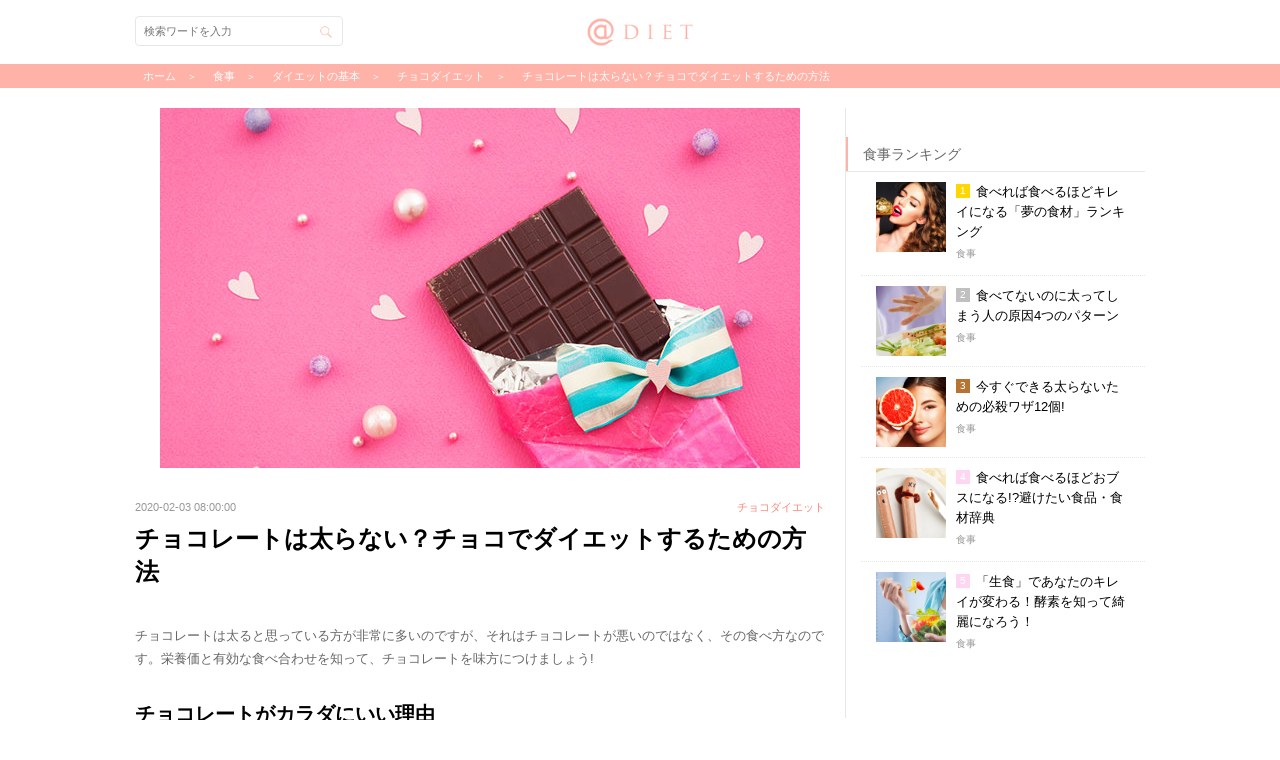

--- FILE ---
content_type: text/html; charset=utf-8
request_url: https://www.diet-mag.jp/columns/68
body_size: 10880
content:
<!DOCTYPE html>
<html lang="ja">
<head prefix="og: http://ogp.me/ns# fb: http://ogp.me/ns/fb# article: http://ogp.me/ns/article#">
  <!-- Google Tag Manager -->
  <script>(function(w,d,s,l,i){w[l]=w[l]||[];w[l].push({'gtm.start':
      new Date().getTime(),event:'gtm.js'});var f=d.getElementsByTagName(s)[0],
      j=d.createElement(s),dl=l!='dataLayer'?'&l='+l:'';j.async=true;j.src=
      'https://www.googletagmanager.com/gtm.js?id='+i+dl;f.parentNode.insertBefore(j,f);
  })(window,document,'script','dataLayer','GTM-NXSMJ7');</script>
  <!-- End Google Tag Manager -->
  <meta charset="utf-8">
        <title>チョコレートは太らない？チョコでダイエットするための方法 | @DIET</title>
    <meta name="description" content="チョコレートは太ると思っている方が非常に多いのですが、それはチョコレートが悪いのではなく、その食べ方なのです。栄養価と有効な食べ合わせを知って、チョコレートを味方につけましょう!">
    <meta name="keywords" content="レシピ,食事">
    <meta name="viewport" content="width=device-width, initial-scale=1.0, maximum-scale=1.0"/>
    <meta name="author" content="株式会社エムスタイル">
    <meta name="twitter:card" content="summary_large_image">
    <meta name="twitter:description" content="チョコレートは太ると思っている方が非常に多いのですが、それはチョコレートが悪いのではなく、その食べ方なのです。栄養価と有効な食べ合わせを知って、チョコレートを味方につけましょう!">
    <meta name="twitter:domain" content="diet-mag.jp">
    <meta name="twitter:image:src" content="https://s3-ap-northeast-1.amazonaws.com/static.diet-mag.jp/images/diet_01_18_eyecatch.jpg">
    <meta name="twitter:site" content="@app_diet">
    <meta name="twitter:title" content="チョコレートは太らない？チョコでダイエットするための方法">
    <meta name="twitter:url" content="https://www.diet-mag.jp/columns/68">

    <meta property="og:locale" content="ja_JP">
    <meta property="fb:app_id" content="HFbf7ryYMTm">
    <meta property="og:type" content="article">
    <meta property="og:description" content="チョコレートは太ると思っている方が非常に多いのですが、それはチョコレートが悪いのではなく、その食べ方なのです。栄養価と有効な食べ合わせを知って、チョコレートを味方につけましょう!">
    <meta property="og:title" content="チョコレートは太らない？チョコでダイエットするための方法">
    <meta property="og:url" content="https://www.diet-mag.jp/columns/68">
    <meta property="og:site_name" content="@DIET">
        <meta property="og:image" content="https://s3-ap-northeast-1.amazonaws.com/static.diet-mag.jp/images/diet_01_18_eyecatch.jpg">

    <link rel="alternate" type="application/rss+xml" title="＠diet &raquo; Feed" href="https://www.diet-mag.jp/feed.rss">
    <link rel="apple-touch-icon" href="https://s3-ap-northeast-1.amazonaws.com/static.diet-mag.jp/2.0/images/apple-touch-icon.png">
    <link rel="shortcut icon" href="https://s3-ap-northeast-1.amazonaws.com/static.diet-mag.jp/2.0/images/favicon.ico" type="image/x-icon">
    <script src="//code.jquery.com/jquery-1.11.3.min.js"></script>
    <link rel="stylesheet" href="https://s3-ap-northeast-1.amazonaws.com/static.diet-mag.jp/2.0/css/style.css?dummy=1769554495" media="all">
    <!--[if lt IE 9]>
    <script src="http://css3-mediaqueries-js.googlecode.com/svn/trunk/css3-mediaqueries.js"></script>
    <script src="https://s3-ap-northeast-1.amazonaws.com/static.diet-mag.jp/2.0/js/html5shiv.js"></script><![endif]-->

    
</head>

<!-- head & header_app -->
<body class="web">
<!-- Google Tag Manager (noscript) -->
<noscript><iframe src="https://www.googletagmanager.com/ns.html?id=GTM-NXSMJ7"
height="0" width="0" style="display:none;visibility:hidden"></iframe></noscript>
<!-- End Google Tag Manager (noscript) -->

<div id="fb-root"></div>
  <div id="loading"></div>
  <div id="topbanner"><a href="https://itunes.apple.com/jp/app/id720111744"><img src="https://s3-ap-northeast-1.amazonaws.com/static.diet-mag.jp/2.0/images/topbanner.png" alt="ダイエット女子が痩せた魔法のアプリ-@diet"></a></div>
  <nav id="nav" role="navigation" itemscope itemtype="http://schema.org/SiteNavigationElement"></nav>
  <div id="search">
    <div class="search-header"><div id="search-back" class="back"></div>検索</div>
    <form action="../search" id="search-form">
      <span id="btn-search" class="btn-search"></span>
      <input type="text" placeholder="検索ワードを入力" id="search-inp">
    </form>
  </div>

  <div id="wrapper">
    <div id="header" role="banner" itemscope itemtype="http://schema.org/WPHeader"><div class="h-inner">
      <div class="logo"><a href="https://www.diet-mag.jp/">@DIET</a></div>
      <div id="h-menu">メニュー</div>
      <div id="h-search" class="btn-search">検索</div>
    </div></div><!-- #header -->

    
      <div id="breadcrumb">
        <div class="breadcrumb-inner">
          <div itemscope itemtype="http://data-vocabulary.org/Breadcrumb">
            <a href="https://www.diet-mag.jp/" itemprop="url"><span itemprop="title">ホーム</span></a>
          </div>
          <div itemscope itemtype="http://data-vocabulary.org/Breadcrumb">
            <a href="https://www.diet-mag.jp/category/食事" itemprop="url"><span itemprop="title">食事</span></a>
          </div>
          
          <div itemscope itemtype="http://data-vocabulary.org/Breadcrumb">
            <a href="https://www.diet-mag.jp/tag/4" itemprop="url">ダイエットの基本</a>
          </div>
          <div itemscope itemtype="http://data-vocabulary.org/Breadcrumb">
            <a href="https://www.diet-mag.jp/tag/111" itemprop="url">チョコダイエット</a>
          </div>
          <div itemscope itemtype="http://data-vocabulary.org/Breadcrumb">
            <a href="https://www.diet-mag.jp/columns/68" itemprop="url"><span itemprop="title">チョコレートは太らない？チョコでダイエットするための方法</span></a></div>
        </div>
      </div><!-- #breadcrumb -->

    <div id="main" role="main"><!-- head & header_web -->

      <!--dfp tag head内の記述-->
      <script type='text/javascript'>
        var googletag = googletag || {};
        googletag.cmd = googletag.cmd || [];
        (function() {
          var gads = document.createElement('script');
          gads.async = true;
          gads.type = 'text/javascript';
          var useSSL = 'https:' == document.location.protocol;
          gads.src = (useSSL ? 'https:' : 'http:') +
            '//www.googletagservices.com/tag/js/gpt.js';
          var node = document.getElementsByTagName('script')[0];
          node.parentNode.insertBefore(gads, node);
        })();
      </script>
<script src='https://www.googletagservices.com/tag/js/gpt.js' async></script>
<script>
  googletag.cmd.push(function() {
    googletag.defineSlot('/54722563/DIET_aside_eyecatch01', [480, 320], 'div-gpt-ad-1487233821867-0').addService(googletag.pubads());
    googletag.defineSlot('/54722563/DIET_aside_thumb01', [480, 320], 'div-gpt-ad-1487233821867-1').addService(googletag.pubads());
    googletag.defineSlot('/54722563/DIET_aside_thumb02', [480, 320], 'div-gpt-ad-1487233821867-2').addService(googletag.pubads());
    googletag.defineSlot('/54722563/DIET_aside_thumb03', [480, 320], 'div-gpt-ad-1487233821867-3').addService(googletag.pubads());
    googletag.defineSlot('/54722563/DIET_aside_thumb04', [480, 320], 'div-gpt-ad-1487233821867-4').addService(googletag.pubads());
    googletag.defineSlot('/54722563/DIET_aside_eyecatch02', [480, 320], 'div-gpt-ad-1487233821867-5').addService(googletag.pubads());
    googletag.defineSlot('/54722563/DIET_aside_thumb05', [480, 320], 'div-gpt-ad-1487233821867-6').addService(googletag.pubads());
    googletag.defineSlot('/54722563/DIET_aside_thumb06', [480, 320], 'div-gpt-ad-1487233821867-7').addService(googletag.pubads());
    googletag.defineSlot('/54722563/DIET_aside_thumb07', [480, 320], 'div-gpt-ad-1487233821867-8').addService(googletag.pubads());
    googletag.defineSlot('/54722563/DIET_aside_thumb08', [480, 320], 'div-gpt-ad-1487233821867-9').addService(googletag.pubads());
    googletag.defineSlot('/54722563/DIET_aside_eyecatch03', [480, 320], 'div-gpt-ad-1487233821867-10').addService(googletag.pubads());
    googletag.defineSlot('/54722563/DIET_aside_thumb09', [480, 320], 'div-gpt-ad-1487233821867-11').addService(googletag.pubads());
    googletag.defineSlot('/54722563/DIET_aside_thumb10', [480, 320], 'div-gpt-ad-1487233821867-12').addService(googletag.pubads());
    googletag.defineSlot('/54722563/DIET_aside_thumb11', [480, 320], 'div-gpt-ad-1487233821867-13').addService(googletag.pubads());
    googletag.defineSlot('/54722563/DIET_aside_thumb12', [480, 320], 'div-gpt-ad-1487233821867-14').addService(googletag.pubads());
    googletag.defineSlot('/54722563/DIET_aside_eyecatch04', [480, 320], 'div-gpt-ad-1487233821867-15').addService(googletag.pubads());
    googletag.defineSlot('/54722563/DIET_aside_thumb13', [480, 320], 'div-gpt-ad-1487233821867-16').addService(googletag.pubads());
    googletag.defineSlot('/54722563/DIET_aside_thumb14', [480, 320], 'div-gpt-ad-1487233821867-17').addService(googletag.pubads());
    googletag.defineSlot('/54722563/DIET_aside_thumb15', [480, 320], 'div-gpt-ad-1487233821867-18').addService(googletag.pubads());
    googletag.defineSlot('/54722563/DIET_aside_thumb16', [480, 320], 'div-gpt-ad-1487233821867-19').addService(googletag.pubads());
    googletag.defineSlot('/54722563/DIET_read_more', [480, 320], 'div-gpt-ad-1490683554824-0').addService(googletag.pubads());
    googletag.defineSlot('/54722563/DIET_read_more02', [480, 320], 'div-gpt-ad-1495197608580-0').addService(googletag.pubads());
    googletag.defineSlot('/54722563/DIET_read_more03', [480, 320], 'div-gpt-ad-1495197608580-1').addService(googletag.pubads());
  googletag.pubads().enableSingleRequest();
  googletag.enableServices();
  });
</script>
      <!--dfp tag head内の記述ここまで-->


      <div id="column">
        <article id="article" itemscope itemtype="http://schema.org/Article" itemref="author">
          <div id="app-header">


            <div id="app-title">チョコレートは太らない？チョコでダイエットするための方法</div>
            <a href="app-pop-view://" id="app-back" class="back"></a>
            <a href="favorite:" id="app-fav"></a>
            <a href="sns-share:" id="app-sns" class="sns"></a>
          </div>
          <div id="eyecatch">
            <img src="https://s3-ap-northeast-1.amazonaws.com/static.diet-mag.jp/images/diet_01_18_eyecatch.jpg" alt="チョコレートは太らない？チョコでダイエットするための方法">
          </div>
          <div class="data-fav">
            <span id="data">2020-02-03 08:00:00</span>
            <a href="favorite:" id="fav">お気に入り</a>
<a href="https://www.diet-mag.jp/tag/111" id="article-tag">チョコダイエット</a>
          </div>
          <h1 id="title">チョコレートは太らない？チョコでダイエットするための方法</h1>
          <p id="desc">チョコレートは太ると思っている方が非常に多いのですが、それはチョコレートが悪いのではなく、その食べ方なのです。栄養価と有効な食べ合わせを知って、チョコレートを味方につけましょう!</p>
<div id="ad-more-up" class="as-box">
            <div class="f-h2">アナタにおすすめ</div>
<!--
<div id='div-gpt-ad-1490683554824-0'><script>googletag.cmd.push(function() { googletag.display('div-gpt-ad-1490683554824-0'); });</script></div>
<div id='div-gpt-ad-1495197608580-0'><script>googletag.cmd.push(function() { googletag.display('div-gpt-ad-1495197608580-0'); });</script></div>
<div id='div-gpt-ad-1495197608580-1'><script>googletag.cmd.push(function() { googletag.display('div-gpt-ad-1495197608580-1'); });</script></div>
-->
  <script>
    imobile_spot_info = {
      pid: "38823",
      asid: "508639",
      display_area: [{
        num: "3",
        target_element: "#ad-more-up-ul",
        template: "<li><a href=\"{{click_url}}\" target=\"_blank\"><div><div class=\"asb-img\"><img src=\"{{image_url}}\" alt=\"{{title:28}}\"></div><div class=\"asb-txt\"><h3>{{title:28}}</h3><p>{{description:45}}</p><div><span>PR</span></div></div></div></a></li>"
      }]
    };
  </script>
  <script async src="https://spad.i-mobile.co.jp/script/adsnativesp.js?20101001"></script>
  <ul id="ad-more-up-ul"></ul>

</div>

          <div id="more">続きを読む</div>
          <div id="article-cont">
<!--
チョコレートは太ると思っている方が非常に多いのですが、それはチョコレートが悪いのではなく、その食べ方なのです。栄養価と有効な食べ合わせを知って、チョコレートを味方につけましょう!
-->

<h2>チョコレートがカラダにいい理由</h2>
<p>チョコレートの原料であるカカオには女性に嬉しい栄養素が一杯！それらはダイエットだけでなく、アンチエイジングや冷え性の予防にも大変効果的です。</p>
<p>主な栄養素は、</p>
<p>①オレイン酸・・・コレステロールを下げる</p>
<p>②ポリフェノール・・・血糖値を下げる、老化防止</p>
<p>③亜鉛・・・コラーゲンの合成、ホルモンのバランスを整える</p>
<p>④鉄分・・・冷え性の予防</p>

<h2>世界の人々はどれ位チョコを食べている？</h2>
<p>世界の人々は年間どれ位のチョコレートを食べているのでしょう？20カ国での年間の消費量の調査(2008年度)を実施したところ、</p>
<p>第1位はドイツの一人当たり約11.4kg</p>
<p>第2位はスイスの約10.8kg</p>
<p>第3位はイギリスの約10.3kg</p>
<p>日本は最下位の一人当たり約2.2kgという結果が出ているそうです。</p>
<p>1位ドイツの5分の1以下、世界的に見ると大変少ない摂取量なのです。</p>

<h2>チョコレートを有効に取り入れる為の食べ合わせ</h2>
<p>チョコレートの栄養を取り入れる為の『食べ合わせ』で美しくダイエットをしましょう！</p>
<p>特におススメしたいのが、カカオの含有量の多いビターチョコ。ミルクチョコよりもカカオの栄養価がたっぷりと含まれています。</p>


          </div><!-- #article-cont -->
        </article><!-- #article -->



<!--フルスクリーン-->
<div class="fullscreen">
<div class="fullscreen-back"><span>戻る</span></div>
<a href="https://ref.ad-brix.com/v1/referrallink?ak=246158405&ck=3624813" target="_blank">
<div class="fullscreen-img"><img src="https://s3-ap-northeast-1.amazonaws.com/static.diet-mag.jp/2.0/images/toapp_sp_love.jpg" alt="無料の恋愛コラムアプリ恋愛レシピ"><img src="https://s3-ap-northeast-1.amazonaws.com/static.diet-mag.jp/2.0/images/192x192_love.png" alt="無料の恋愛コラムアプリ恋愛レシピ"></div>
<div class="fullscreen-title">無料の恋愛コラムアプリ『恋愛レシピ』</div>
<div class="fullscreen-point">
<span>POINT</span>
<span>提供：エムスタイル</span>
</div>
<div class="fullscreen-list">
<ul>
<li>男性の心理や本音、セックスに関する話題まで！女性の恋を応援する無料アプリ</li>
<li>通勤通学・就寝前など、手軽に読める恋愛コラムが盛りだくさん！</li>
<li>毎日読むだけで、恋愛に関する男性の本音が全てわかる！？</li>
</ul>
</div>
<div class="fullscreen-more"><span>ストアでインストール</span></div>
</a>
</div>
<script type="text/javascript">
$(function() {
	$(".fullscreen-back span").click(function()  {
		$(".fullscreen").addClass("fullscreen-off");
	});
});
$(function() {
    $(window).scroll(function(ev) {
        var $window = $(ev.currentTarget),
            height = $window.height(),
            scrollTop = $window.scrollTop(),
            documentHeight = $(document).height();
        if (documentHeight === height + scrollTop) {
            $(".fullscreen").addClass("fullscreen-on");
        }
    });
});
</script>
<!--フルスクリーン-->
        <aside id="social-area"><div class="sns-inner">
          <div id="sns-fb">
<script>(function(d,s,id){var js,fjs=d.getElementsByTagName(s)[0];if(d.getElementById(id))return;js=d.createElement(s);js.id=id;js.src="//connect.facebook.net/ja_JP/sdk.js#xfbml=1&version=v2.5";fjs.parentNode.insertBefore(js,fjs)}(document,'script','facebook-jssdk'));</script>
            <div class="sns-img"><img src="https://s3-ap-northeast-1.amazonaws.com/static.diet-mag.jp/images/diet_01_18_eyecatch.jpg" alt="チョコレートは太らない？チョコでダイエットするための方法"></div>
            <div class="sns-txt">
              <span class="sns-txt1">この記事が気に入ったら<br>いいね！しよう</span>
              <div class="fb-like" data-href="https://www.facebook.com/atdiet" data-layout="button" data-action="like" data-show-faces="false" data-share="false"></div>
              <span class="sns-txt2">@dietの最新・注目記事をお届けします</span>
            </div>
          </div>
          <div id="sns-twi">
            <a href="https://twitter.com/app_diet" class="twitter-follow-button" data-show-count="false">Follow @app_diet</a>
            <script>!function(d,s,id){var js,fjs=d.getElementsByTagName(s)[0],p=/^http:/.test(d.location)?'http':'https';if(!d.getElementById(id)){js=d.createElement(s);js.id=id;js.src=p+'://platform.twitter.com/widgets.js';fjs.parentNode.insertBefore(js,fjs);}}(document, 'script', 'twitter-wjs');</script>
          </div>
        </div></aside>

      </div><!-- #column -->
<!-- aside_app_ios -->
<!-- aside_app_android -->
<!-- aside_web_ios -->
<!-- aside_web_android -->
<div id="aside" class="mCustomScrollbar" itemscope itemtype="http://schema.org/WPSideBar">
  <div id="atdiet_aside" class="atdiet_aside">
    <div class="ad">
      <ins class="adsbygoogle"style="display:inline-block;width:300px;height:250px"data-ad-client="ca-pub-9210874181520352"data-ad-slot="3162999023"></ins>
      <script>(adsbygoogle = window.adsbygoogle || []).push({});</script>
    </div>

  </div>

  <div id="ranking" class="as-box">
    <div class="as-title">ランキング</div>
    <ul id="rank-all">
      <li><a href="https://www.diet-mag.jp/columns/355"><div>
        <div class="asb-img"><img src="https://s3-ap-northeast-1.amazonaws.com/static.diet-mag.jp/images/thumb/diet_01_71_thumb.jpg" alt="5分で痩せ体質になる!?今すぐ変わるための5ヶ条～痩せやすい体質になるための意識改革～"></div>
        <div class="asb-txt">
          <h3>5分で痩せ体質になる!?今すぐ変わるための5ヶ条～痩せやすい体質になるための意識改革～</h3>
          <p>マインド</p>
        </div>
      </div></a></li>
      <li><a href="https://www.diet-mag.jp/columns/548"><div>
        <div class="asb-img"><img src="https://s3-ap-northeast-1.amazonaws.com/static.diet-mag.jp/images/thumb/diet_01_87_thumb.jpg" alt="食べれば食べるほどキレイになる「夢の食材」ランキング"></div>
        <div class="asb-txt">
          <h3>食べれば食べるほどキレイになる「夢の食材」ランキング</h3>
          <p>食事</p>
        </div>
      </div></a></li>
      <li><a href="https://www.diet-mag.jp/columns/462"><div>
        <div class="asb-img"><img src="https://s3-ap-northeast-1.amazonaws.com/static.diet-mag.jp/images/thumb/u_exe13_01_thumb.jpg" alt="たった1分で「50分間のウォーキング」と同じ効果を得る方法とは?①バックランジ"></div>
        <div class="asb-txt">
          <h3>たった1分で「50分間のウォーキング」と同じ効果を得る方法とは?①バックランジ</h3>
          <p>短時間</p>
        </div>
      </div></a></li>
      <li><a href="https://www.diet-mag.jp/columns/587"><div>
        <div class="asb-img"><img src="https://s3-ap-northeast-1.amazonaws.com/static.diet-mag.jp/images/thumb/u_kantan06c_thumb.jpg" alt="5分で簡単に太ももを細くするエクササイズ"></div>
        <div class="asb-txt">
          <h3>5分で簡単に太ももを細くするエクササイズ</h3>
          <p>部分ヤセ</p>
        </div>
      </div></a></li>
      <li><a href="https://www.diet-mag.jp/columns/580"><div>
        <div class="asb-img"><img src="https://s3-ap-northeast-1.amazonaws.com/static.diet-mag.jp/images/thumb/u_11_08_thumb.jpg" alt="2週間でウエストマイナス2センチ!!骨盤のゆがみを正す方法"></div>
        <div class="asb-txt">
          <h3>2週間でウエストマイナス2センチ!!骨盤のゆがみを正す方法</h3>
          <p>プログラム</p>
        </div>
      </div></a></li>
    </ul>

    <ul id="rank-food">
      <li><a href="https://www.diet-mag.jp/columns/548"><div>
        <div class="asb-img"><img src="https://s3-ap-northeast-1.amazonaws.com/static.diet-mag.jp/images/thumb/diet_01_87_thumb.jpg" alt="食べれば食べるほどキレイになる「夢の食材」ランキング"></div>
        <div class="asb-txt">
          <h3>食べれば食べるほどキレイになる「夢の食材」ランキング</h3>
          <p>食事</p>
        </div>
      </div></a></li>
      <li><a href="https://www.diet-mag.jp/columns/578"><div>
        <div class="asb-img"><img src="https://s3-ap-northeast-1.amazonaws.com/static.diet-mag.jp/images/thumb/diet_01_56_thumb.jpg" alt="食べてないのに太ってしまう人の原因4つのパターン"></div>
        <div class="asb-txt">
          <h3>食べてないのに太ってしまう人の原因4つのパターン</h3>
          <p>食事</p>
        </div>
      </div></a></li>
      <li><a href="https://www.diet-mag.jp/columns/472"><div>
        <div class="asb-img"><img src="https://s3-ap-northeast-1.amazonaws.com/static.diet-mag.jp/images/thumb/diet_01_80_thumb.jpg" alt="今すぐできる太らないための必殺ワザ12個!"></div>
        <div class="asb-txt">
          <h3>今すぐできる太らないための必殺ワザ12個!</h3>
          <p>食事</p>
        </div>
      </div></a></li>
      <li><a href="https://www.diet-mag.jp/columns/588"><div>
        <div class="asb-img"><img src="https://s3-ap-northeast-1.amazonaws.com/static.diet-mag.jp/images/thumb/diet_01_88_thumb.jpg" alt="食べれば食べるほどおブスになる!?避けたい食品・食材辞典"></div>
        <div class="asb-txt">
          <h3>食べれば食べるほどおブスになる!?避けたい食品・食材辞典</h3>
          <p>食事</p>
        </div>
      </div></a></li>
      <li><a href="https://www.diet-mag.jp/columns/555"><div>
        <div class="asb-img"><img src="https://s3-ap-northeast-1.amazonaws.com/static.diet-mag.jp/images/thumb/diet_01_60_thumb.jpg" alt="「生食」であなたのキレイが変わる！酵素を知って綺麗になろう！"></div>
        <div class="asb-txt">
          <h3>「生食」であなたのキレイが変わる！酵素を知って綺麗になろう！</h3>
          <p>食事</p>
        </div>
      </div></a></li>
    </ul>

    <ul id="rank-rawfood">
      <li><a href="https://www.diet-mag.jp/columns/575"><div>
        <div class="asb-img"><img src="https://s3-ap-northeast-1.amazonaws.com/static.diet-mag.jp/images/thumb/sadakane_food_raw06_thumb.jpg" alt="ローフード＋玄米菜食＝デトックスダイエット"></div>
        <div class="asb-txt">
          <h3>ローフード＋玄米菜食＝デトックスダイエット</h3>
          <p>ローフード</p>
        </div>
      </div></a></li>
      <li><a href="https://www.diet-mag.jp/columns/563"><div>
        <div class="asb-img"><img src="https://s3-ap-northeast-1.amazonaws.com/static.diet-mag.jp/images/thumb/sadakane_food_macro04_thumb.jpg" alt="おうちでつくるマクロビ"></div>
        <div class="asb-txt">
          <h3>おうちでつくるマクロビ</h3>
          <p>ローフード</p>
        </div>
      </div></a></li>
      <li><a href="https://www.diet-mag.jp/columns/582"><div>
        <div class="asb-img"><img src="https://s3-ap-northeast-1.amazonaws.com/static.diet-mag.jp/images/thumb/sadakane_food_raw18_thumb.jpg" alt="コンビニ弁当の食べ分け術「梅ひじき蕎麦」"></div>
        <div class="asb-txt">
          <h3>コンビニ弁当の食べ分け術「梅ひじき蕎麦」</h3>
          <p>ローフード</p>
        </div>
      </div></a></li>
      <li><a href="https://www.diet-mag.jp/columns/529"><div>
        <div class="asb-img"><img src="https://s3-ap-northeast-1.amazonaws.com/static.diet-mag.jp/images/thumb/sadakane_food_macro03_thumb.jpg" alt="おむすびで楽しくダイエット！コンビニおむすびでもできる！"></div>
        <div class="asb-txt">
          <h3>おむすびで楽しくダイエット！コンビニおむすびでもできる！</h3>
          <p>ローフード</p>
        </div>
      </div></a></li>
      <li><a href="https://www.diet-mag.jp/columns/317"><div>
        <div class="asb-img"><img src="https://s3-ap-northeast-1.amazonaws.com/static.diet-mag.jp/images/thumb/sadakane_food_raw02_thumb.jpg" alt="ダイエットとはデトックスすること！生野菜でデトックスしよう！"></div>
        <div class="asb-txt">
          <h3>ダイエットとはデトックスすること！生野菜でデトックスしよう！</h3>
          <p>ローフード</p>
        </div>
      </div></a></li>
    </ul>

    <ul id="rank-recipe">
      <li><a href="https://www.diet-mag.jp/columns/477"><div>
        <div class="asb-img"><img src="https://s3-ap-northeast-1.amazonaws.com/static.diet-mag.jp/images/thumb/diet_recipe01_06_thumb.jpg" alt="コラーゲンUPで潤う肌をKeep! 鶏手羽先のシンプルレシピ"></div>
        <div class="asb-txt">
          <h3>コラーゲンUPで潤う肌をKeep! 鶏手羽先のシンプルレシピ</h3>
          <p>レシピ</p>
        </div>
      </div></a></li>
      <li><a href="https://www.diet-mag.jp/columns/499"><div>
        <div class="asb-img"><img src="https://s3-ap-northeast-1.amazonaws.com/static.diet-mag.jp/images/thumb/diet_recipe01_17_thumb.jpg" alt="きのこと緑黄色野菜の温サラダ「カプレーゼ仕立て」"></div>
        <div class="asb-txt">
          <h3>きのこと緑黄色野菜の温サラダ「カプレーゼ仕立て」</h3>
          <p>レシピ</p>
        </div>
      </div></a></li>
      <li><a href="https://www.diet-mag.jp/columns/521"><div>
        <div class="asb-img"><img src="https://s3-ap-northeast-1.amazonaws.com/static.diet-mag.jp/images/thumb/diet_recipe01_07_thumb.jpg" alt="マッシュルームとベーコンの簡単グリルでビタミンDで歯や骨を丈夫に！"></div>
        <div class="asb-txt">
          <h3>マッシュルームとベーコンの簡単グリルでビタミンDで歯や骨を丈夫に！</h3>
          <p>レシピ</p>
        </div>
      </div></a></li>
      <li><a href="https://www.diet-mag.jp/columns/392"><div>
        <div class="asb-img"><img src="https://s3-ap-northeast-1.amazonaws.com/static.diet-mag.jp/images/thumb/diet_recipe01_16_thumb.jpg" alt="簡単にできるダイエットレシピ「きのこと山芋のさっぱりサラダ」"></div>
        <div class="asb-txt">
          <h3>簡単にできるダイエットレシピ「きのこと山芋のさっぱりサラダ」</h3>
          <p>レシピ</p>
        </div>
      </div></a></li>
      <li><a href="https://www.diet-mag.jp/columns/549"><div>
        <div class="asb-img"><img src="https://s3-ap-northeast-1.amazonaws.com/static.diet-mag.jp/images/thumb/diet_recipe01_08_thumb.jpg" alt="コレステロールを抑える簡単ダイエットレシピ！「セリとロースハムのゆずこしょう和え」"></div>
        <div class="asb-txt">
          <h3>コレステロールを抑える簡単ダイエットレシピ！「セリとロースハムのゆずこしょう和え」</h3>
          <p>レシピ</p>
        </div>
      </div></a></li>
    </ul>

    <ul id="rank-program">
      <li><a href="https://www.diet-mag.jp/columns/580"><div>
        <div class="asb-img"><img src="https://s3-ap-northeast-1.amazonaws.com/static.diet-mag.jp/images/thumb/u_11_08_thumb.jpg" alt="2週間でウエストマイナス2センチ!!骨盤のゆがみを正す方法"></div>
        <div class="asb-txt">
          <h3>2週間でウエストマイナス2センチ!!骨盤のゆがみを正す方法</h3>
          <p>プログラム</p>
        </div>
      </div></a></li>
      <li><a href="https://www.diet-mag.jp/columns/543"><div>
        <div class="asb-img"><img src="https://s3-ap-northeast-1.amazonaws.com/static.diet-mag.jp/images/thumb/u_11_09_thumb.jpg" alt="1か月で痩せ体質を作るためのストレッチ！"></div>
        <div class="asb-txt">
          <h3>1か月で痩せ体質を作るためのストレッチ！</h3>
          <p>プログラム</p>
        </div>
      </div></a></li>
      <li><a href="https://www.diet-mag.jp/columns/481"><div>
        <div class="asb-img"><img src="https://s3-ap-northeast-1.amazonaws.com/static.diet-mag.jp/images/thumb/u_program01_thumb.jpg" alt="本気女子だけが挑戦★女の子的肉体改造 基礎知識"></div>
        <div class="asb-txt">
          <h3>本気女子だけが挑戦★女の子的肉体改造 基礎知識</h3>
          <p>プログラム</p>
        </div>
      </div></a></li>
      <li><a href="https://www.diet-mag.jp/columns/473"><div>
        <div class="asb-img"><img src="https://s3-ap-northeast-1.amazonaws.com/static.diet-mag.jp/images/thumb/diet_program03_thumb.jpg" alt="3ヶ月で痩せるためのダイエットプログラム【導入編】"></div>
        <div class="asb-txt">
          <h3>3ヶ月で痩せるためのダイエットプログラム【導入編】</h3>
          <p>プログラム</p>
        </div>
      </div></a></li>
      <li><a href="https://www.diet-mag.jp/columns/431"><div>
        <div class="asb-img"><img src="https://s3-ap-northeast-1.amazonaws.com/static.diet-mag.jp/images/thumb/u_2week02_02_thumb.jpg" alt="1ヶ月で作る美脚メイキングプログラム「太もも美脚ストレッチ」"></div>
        <div class="asb-txt">
          <h3>1ヶ月で作る美脚メイキングプログラム「太もも美脚ストレッチ」</h3>
          <p>プログラム</p>
        </div>
      </div></a></li>
    </ul>

    <ul id="rank-shorttime">
      <li><a href="https://www.diet-mag.jp/columns/462"><div>
        <div class="asb-img"><img src="https://s3-ap-northeast-1.amazonaws.com/static.diet-mag.jp/images/thumb/u_exe13_01_thumb.jpg" alt="たった1分で「50分間のウォーキング」と同じ効果を得る方法とは?①バックランジ"></div>
        <div class="asb-txt">
          <h3>たった1分で「50分間のウォーキング」と同じ効果を得る方法とは?①バックランジ</h3>
          <p>短時間</p>
        </div>
      </div></a></li>
      <li><a href="https://www.diet-mag.jp/columns/511"><div>
        <div class="asb-img"><img src="https://s3-ap-northeast-1.amazonaws.com/static.diet-mag.jp/images/thumb/u_exe15_01_thumb.jpg" alt="少しの運動で5分間の有酸素運動の効果がある「ジャンプスクワット」"></div>
        <div class="asb-txt">
          <h3>少しの運動で5分間の有酸素運動の効果がある「ジャンプスクワット」</h3>
          <p>短時間</p>
        </div>
      </div></a></li>
      <li><a href="https://www.diet-mag.jp/columns/528"><div>
        <div class="asb-img"><img src="https://s3-ap-northeast-1.amazonaws.com/static.diet-mag.jp/images/thumb/u_1min01_18_thumb.jpg" alt="1分間でできる太ももエクササイズ「ヒールアップ」"></div>
        <div class="asb-txt">
          <h3>1分間でできる太ももエクササイズ「ヒールアップ」</h3>
          <p>短時間</p>
        </div>
      </div></a></li>
      <li><a href="https://www.diet-mag.jp/columns/570"><div>
        <div class="asb-img"><img src="https://s3-ap-northeast-1.amazonaws.com/static.diet-mag.jp/images/thumb/u_exe17_01_thumb.jpg" alt="4分間で1時間分の運動と同じ効果があるタバタ式ダイエット「ハイキック＆ツイストクランチ」"></div>
        <div class="asb-txt">
          <h3>4分間で1時間分の運動と同じ効果があるタバタ式ダイエット「ハイキック＆ツイストクランチ」</h3>
          <p>短時間</p>
        </div>
      </div></a></li>
      <li><a href="https://www.diet-mag.jp/columns/321"><div>
        <div class="asb-img"><img src="https://s3-ap-northeast-1.amazonaws.com/static.diet-mag.jp/images/thumb/u_1min01_12_thumb.jpg" alt="1分間でできるお腹を細くするエクササイズ「目指せ下腹部割れ!」"></div>
        <div class="asb-txt">
          <h3>1分間でできるお腹を細くするエクササイズ「目指せ下腹部割れ!」</h3>
          <p>短時間</p>
        </div>
      </div></a></li>
    </ul>

    <ul id="rank-spotreduction">
      <li><a href="https://www.diet-mag.jp/columns/587"><div>
        <div class="asb-img"><img src="https://s3-ap-northeast-1.amazonaws.com/static.diet-mag.jp/images/thumb/u_kantan06c_thumb.jpg" alt="5分で簡単に太ももを細くするエクササイズ"></div>
        <div class="asb-txt">
          <h3>5分で簡単に太ももを細くするエクササイズ</h3>
          <p>部分ヤセ</p>
        </div>
      </div></a></li>
      <li><a href="https://www.diet-mag.jp/columns/574"><div>
        <div class="asb-img"><img src="https://s3-ap-northeast-1.amazonaws.com/static.diet-mag.jp/images/thumb/u_mukumi01_02_thumb.jpg" alt="立ったままで出来る!むくみさよならエクササイズ「ヒップフレクション」"></div>
        <div class="asb-txt">
          <h3>立ったままで出来る!むくみさよならエクササイズ「ヒップフレクション」</h3>
          <p>部分ヤセ</p>
        </div>
      </div></a></li>
      <li><a href="https://www.diet-mag.jp/columns/554"><div>
        <div class="asb-img"><img src="https://s3-ap-northeast-1.amazonaws.com/static.diet-mag.jp/images/thumb/tanaka_walk_aruki03_thumb.jpg" alt="歩いて痩せる!歩くときの正しい姿勢について"></div>
        <div class="asb-txt">
          <h3>歩いて痩せる!歩くときの正しい姿勢について</h3>
          <p>部分ヤセ</p>
        </div>
      </div></a></li>
      <li><a href="https://www.diet-mag.jp/columns/550"><div>
        <div class="asb-img"><img src="https://s3-ap-northeast-1.amazonaws.com/static.diet-mag.jp/images/thumb/u_parts01_01_thumb.jpg" alt="体が硬いと太る!?痩せたい人へのパーツ別ストレッチ！肩甲骨周りを柔らかくしよう!「スパインストレッチ」"></div>
        <div class="asb-txt">
          <h3>体が硬いと太る!?痩せたい人へのパーツ別ストレッチ！肩甲骨周りを柔らかくしよう!「スパインストレッチ」</h3>
          <p>部分ヤセ</p>
        </div>
      </div></a></li>
      <li><a href="https://www.diet-mag.jp/columns/514"><div>
        <div class="asb-img"><img src="https://s3-ap-northeast-1.amazonaws.com/static.diet-mag.jp/images/thumb/u_kotsuban01_01_thumb.jpg" alt="自分でできる骨盤ダイエット「ヒップオープナー」で骨盤を整える"></div>
        <div class="asb-txt">
          <h3>自分でできる骨盤ダイエット「ヒップオープナー」で骨盤を整える</h3>
          <p>部分ヤセ</p>
        </div>
      </div></a></li>
    </ul>

    <ul id="rank-massage">
      <li><a href="https://www.diet-mag.jp/columns/556"><div>
        <div class="asb-img"><img src="https://s3-ap-northeast-1.amazonaws.com/static.diet-mag.jp/images/thumb/tamashiro_massage_05_waist_05_thumb.jpg" alt="お腹と腰周りをマッサージして老廃物を流そう！"></div>
        <div class="asb-txt">
          <h3>お腹と腰周りをマッサージして老廃物を流そう！</h3>
          <p>マッサージ</p>
        </div>
      </div></a></li>
      <li><a href="https://www.diet-mag.jp/columns/460"><div>
        <div class="asb-img"><img src="https://s3-ap-northeast-1.amazonaws.com/static.diet-mag.jp/images/thumb/tamashiro_massage_bikyaku_thumb.jpg" alt="美脚になれる簡単リンパマッサージ"></div>
        <div class="asb-txt">
          <h3>美脚になれる簡単リンパマッサージ</h3>
          <p>マッサージ</p>
        </div>
      </div></a></li>
      <li><a href="https://www.diet-mag.jp/columns/547"><div>
        <div class="asb-img"><img src="https://s3-ap-northeast-1.amazonaws.com/static.diet-mag.jp/images/thumb/tamashiro_massage_05_waist_04_thumb.jpg" alt="便秘解消にも効果的！下腹マッサージのやり方"></div>
        <div class="asb-txt">
          <h3>便秘解消にも効果的！下腹マッサージのやり方</h3>
          <p>マッサージ</p>
        </div>
      </div></a></li>
      <li><a href="https://www.diet-mag.jp/columns/479"><div>
        <div class="asb-img"><img src="https://s3-ap-northeast-1.amazonaws.com/static.diet-mag.jp/images/thumb/tamashiro_massage_05_waist_03_thumb.jpg" alt="冷えているほど痩せにくい？マッサージで腰周りの冷えを解消！"></div>
        <div class="asb-txt">
          <h3>冷えているほど痩せにくい？マッサージで腰周りの冷えを解消！</h3>
          <p>マッサージ</p>
        </div>
      </div></a></li>
      <li><a href="https://www.diet-mag.jp/columns/387"><div>
        <div class="asb-img"><img src="https://s3-ap-northeast-1.amazonaws.com/static.diet-mag.jp/images/thumb/tamashiro_massage_06_hip_01_thumb.jpg" alt="お尻のヒップアップ＆たるみ予防マッサージ"></div>
        <div class="asb-txt">
          <h3>お尻のヒップアップ＆たるみ予防マッサージ</h3>
          <p>マッサージ</p>
        </div>
      </div></a></li>
    </ul>

    <ul id="rank-mind">
      <li><a href="https://www.diet-mag.jp/columns/355"><div>
        <div class="asb-img"><img src="https://s3-ap-northeast-1.amazonaws.com/static.diet-mag.jp/images/thumb/diet_01_71_thumb.jpg" alt="5分で痩せ体質になる!?今すぐ変わるための5ヶ条～痩せやすい体質になるための意識改革～"></div>
        <div class="asb-txt">
          <h3>5分で痩せ体質になる!?今すぐ変わるための5ヶ条～痩せやすい体質になるための意識改革～</h3>
          <p>マインド</p>
        </div>
      </div></a></li>
      <li><a href="https://www.diet-mag.jp/columns/480"><div>
        <div class="asb-img"><img src="https://s3-ap-northeast-1.amazonaws.com/static.diet-mag.jp/images/thumb/diet_01_85_thumb.jpg" alt="アナタは気づいていないおデブ習慣4パターン"></div>
        <div class="asb-txt">
          <h3>アナタは気づいていないおデブ習慣4パターン</h3>
          <p>マインド</p>
        </div>
      </div></a></li>
      <li><a href="https://www.diet-mag.jp/columns/331"><div>
        <div class="asb-img"><img src="https://s3-ap-northeast-1.amazonaws.com/static.diet-mag.jp/images/thumb/diet_01_67_thumb.jpg" alt="ダイエット成功者が絶対にやらなかったこと5パターン"></div>
        <div class="asb-txt">
          <h3>ダイエット成功者が絶対にやらなかったこと5パターン</h3>
          <p>マインド</p>
        </div>
      </div></a></li>
      <li><a href="https://www.diet-mag.jp/columns/378"><div>
        <div class="asb-img"><img src="https://s3-ap-northeast-1.amazonaws.com/static.diet-mag.jp/images/thumb/diet_01_74_thumb.jpg" alt="ダイエット成功後にやってしまいがちな3つのNG習慣"></div>
        <div class="asb-txt">
          <h3>ダイエット成功後にやってしまいがちな3つのNG習慣</h3>
          <p>マインド</p>
        </div>
      </div></a></li>
      <li><a href="https://www.diet-mag.jp/columns/468"><div>
        <div class="asb-img"><img src="https://s3-ap-northeast-1.amazonaws.com/static.diet-mag.jp/images/thumb/yoshinaga_voice04_thumb.jpg" alt="ダイエットに効果的な時間帯って何時頃なの？"></div>
        <div class="asb-txt">
          <h3>ダイエットに効果的な時間帯って何時頃なの？</h3>
          <p>マインド</p>
        </div>
      </div></a></li>
    </ul>

    <ul id="rank-while">
      <li><a href="https://www.diet-mag.jp/columns/405"><div>
        <div class="asb-img"><img src="https://s3-ap-northeast-1.amazonaws.com/static.diet-mag.jp/images/thumb/yasuoka_nagara_11_thumb.jpg" alt="デスクワークにおすすめ！椅子に座りながらできるダイエット"></div>
        <div class="asb-txt">
          <h3>デスクワークにおすすめ！椅子に座りながらできるダイエット</h3>
          <p>ながら</p>
        </div>
      </div></a></li>
      <li><a href="https://www.diet-mag.jp/columns/336"><div>
        <div class="asb-img"><img src="https://s3-ap-northeast-1.amazonaws.com/static.diet-mag.jp/images/thumb/u_nagara01_06_thumb.jpg" alt="テレビを見ながら座ってできるお腹のダイエット"></div>
        <div class="asb-txt">
          <h3>テレビを見ながら座ってできるお腹のダイエット</h3>
          <p>ながら</p>
        </div>
      </div></a></li>
      <li><a href="https://www.diet-mag.jp/columns/335"><div>
        <div class="asb-img"><img src="https://s3-ap-northeast-1.amazonaws.com/static.diet-mag.jp/images/thumb/u_nagara01_05_thumb.jpg" alt="テレビを見ながら座ってできる背中のダイエット"></div>
        <div class="asb-txt">
          <h3>テレビを見ながら座ってできる背中のダイエット</h3>
          <p>ながら</p>
        </div>
      </div></a></li>
      <li><a href="https://www.diet-mag.jp/columns/388"><div>
        <div class="asb-img"><img src="https://s3-ap-northeast-1.amazonaws.com/static.diet-mag.jp/images/thumb/yasuoka_nagara_08_thumb.jpg" alt="家事しながらできるダイエット！食事が終わったらすぐに食器を洗おう！"></div>
        <div class="asb-txt">
          <h3>家事しながらできるダイエット！食事が終わったらすぐに食器を洗おう！</h3>
          <p>ながら</p>
        </div>
      </div></a></li>
      <li><a href="https://www.diet-mag.jp/columns/566"><div>
        <div class="asb-img"><img src="https://s3-ap-northeast-1.amazonaws.com/static.diet-mag.jp/images/thumb/u_nagara01_11_thumb.jpg" alt="掃除中にできる！ハタキをかけながらの二の腕ダイエット"></div>
        <div class="asb-txt">
          <h3>掃除中にできる！ハタキをかけながらの二の腕ダイエット</h3>
          <p>ながら</p>
        </div>
      </div></a></li>
    </ul>

    <ul id="rank-faqs">
      <li><a href="https://www.diet-mag.jp/columns/285"><div>
        <div class="asb-img"><img src="https://s3-ap-northeast-1.amazonaws.com/static.diet-mag.jp/qa_thumb.png" alt="短期間で効果を出したい時は何をすればいいですか? "></div>
        <div class="asb-txt">
          <h3>短期間で効果を出したい時は何をすればいいですか? </h3>
　　　　　　　　<p>お悩み</p>
        </div>
      </div></a></li>
      <li><a href="https://www.diet-mag.jp/columns/288"><div>
        <div class="asb-img"><img src="https://s3-ap-northeast-1.amazonaws.com/static.diet-mag.jp/qa_thumb.png" alt="生活スタイルは変わっていないのに体重が増えました…"></div>
        <div class="asb-txt">
          <h3>生活スタイルは変わっていないのに体重が増えました…</h3>
　　　　　　　　<p>お悩み</p>
        </div>
      </div></a></li>
      <li><a href="https://www.diet-mag.jp/columns/277"><div>
        <div class="asb-img"><img src="https://s3-ap-northeast-1.amazonaws.com/static.diet-mag.jp/qa_thumb.png" alt="簡単で毎日続けられるおすすめのﾀﾞｲｴｯﾄはある?"></div>
        <div class="asb-txt">
          <h3>簡単で毎日続けられるおすすめのﾀﾞｲｴｯﾄはある?</h3>
　　　　　　　　<p>お悩み</p>
        </div>
      </div></a></li>
      <li><a href="https://www.diet-mag.jp/columns/250"><div>
        <div class="asb-img"><img src="https://s3-ap-northeast-1.amazonaws.com/static.diet-mag.jp/qa_thumb.png" alt="どうしたら簡単に代謝を上げられるでしょうか?"></div>
        <div class="asb-txt">
          <h3>どうしたら簡単に代謝を上げられるでしょうか?</h3>
　　　　　　　　<p>お悩み</p>
        </div>
      </div></a></li>
      <li><a href="https://www.diet-mag.jp/columns/216"><div>
        <div class="asb-img"><img src="https://s3-ap-northeast-1.amazonaws.com/static.diet-mag.jp/qa_thumb.png" alt="体重を減らすには食事を減らすのが一番？"></div>
        <div class="asb-txt">
          <h3>体重を減らすには食事を減らすのが一番？</h3>
　　　　　　　　<p>お悩み</p>
        </div>
      </div></a></li>
    </ul>
  </div>

<div id="tag" class="as-box"><h2 class="as-title">注目のワード</h2><ul><li><a href="/tag/111">チョコダイエット</a></li></ul></div>

  <div class="ad">
    <ins class="adsbygoogle"style="display:inline-block;width:300px;height:250px"data-ad-client="ca-pub-9210874181520352"data-ad-slot="9548099428"></ins>
    <script>(adsbygoogle = window.adsbygoogle || []).push({});</script>
  </div>
</div><!-- aside_web_pc -->

    </div><!-- #main -->

    <a href="#" id="totop"></a>

    <div class="toappsp">
      <div class="toappsp-img">
        <img src="https://s3-ap-northeast-1.amazonaws.com/static.diet-mag.jp/2.0/images/toapp_sp.jpg" alt="ダイエット記事を毎日無料で配信！">
        <img src="https://s3-ap-northeast-1.amazonaws.com/static.diet-mag.jp/2.0/images/192x192.png" alt="@diet" class="toappsp-icon">
      </div>
      <div class="toappsp-txt">
        <p class="toappsp-txt1">アプリで@DIETがもっと快適に</p>
        <p class="toappsp-txt2">通勤通学・お昼休憩・就寝前など、ちょっとした時間に読めるダイエット記事盛りだくさん！1日1分読むだけで驚異のモテスリム体型はあなたのもの！</p>
      </div>
      <a href="https://itunes.apple.com/us/app/id720111744" class="toappsp-btn toappsp-btn-ios" target="_blank">ストアでインストール</a>
      <a href="market://details?id=jp.co.mstyle.at_diet" class="toappsp-btn toappsp-btn-android" target="_blank">ストアでインストール</a>
    </div>
    <div class="toapppc">
      <div class="toapppc-inner">
        <div class="toapppc-img"><img src="https://s3-ap-northeast-1.amazonaws.com/static.diet-mag.jp/2.0/images/toapp_pc.png" alt="ダイエット記事を毎日無料で配信！"></div>
        <div class="toapppc-txt">
          <p class="toapppc-txt1">アプリで@DIETがもっと快適に</p>
          <p class="toapppc-txt2">通勤通学・お昼休憩・就寝前など、ちょっとした時間に読めるダイエット記事盛りだくさん！<br>1日1分読むだけで驚異のモテスリム体型はあなたのもの！</p>
          <div class="toapppc-btns">
            <a href="https://itunes.apple.com/jp/app/id720111744" target="_blank"><img src="https://s3-ap-northeast-1.amazonaws.com/static.diet-mag.jp/2.0/images/store_ios.png" alt="Download on the App Store"></a>
            <a href="https://play.google.com/store/apps/details?id=jp.co.mstyle.at_diet" target="_blank"><img src="https://s3-ap-northeast-1.amazonaws.com/static.diet-mag.jp/2.0/images/store_android.png" alt="GET IT ON Google Play"></a>
          </div>
        </div>
      </div>
    </div>

    <div id="footer" role="contentinfo" itemscope itemtype="http://schema.org/WPFooter"><div class="f-inner">
      <div class="category-outer">
        <div class="as-title">カテゴリ</div>
        <ul class="category">
          <li><a href="https://www.diet-mag.jp/" class="cat-menu cat-home">ホーム</a>
          </li><li><a href="https://www.diet-mag.jp/category/食事" class="cat-menu cat-food">食事</a>
          </li><li><a href="https://www.diet-mag.jp/category/レシピ" class="cat-menu cat-recipe">レシピ</a>
          </li><li><a href="https://www.diet-mag.jp/category/プログラム" class="cat-menu cat-program">プログラム</a>
          </li><li><a href="https://www.diet-mag.jp/category/短時間" class="cat-menu cat-shorttime">短時間</a>
          </li><li><a href="https://www.diet-mag.jp/category/部分ヤセ" class="cat-menu cat-spotreduction">部分ヤセ</a>
          </li><li><a href="https://www.diet-mag.jp/category/マッサージ" class="cat-menu cat-massage">マッサージ</a>
          </li><li><a href="https://www.diet-mag.jp/category/マインド" class="cat-menu cat-mind">マインド</a>
          </li><li><a href="https://www.diet-mag.jp/category/ながら" class="cat-menu cat-while">ながら</a>
          </li><li><a href="https://www.diet-mag.jp/category/お悩み" class="cat-menu cat-faqs">お悩み</a>
          </li>
        </ul>
      </div>

<a href="https://app.adjust.com/6bv835w?campaign=02" target="_blank" style="padding: 16px 8px 0"><img src="https://s3-ap-northeast-1.amazonaws.com/static.diet-mag.jp/images/nkdn_32050_0925_ft_a238_01.jpg" alt=""></a>

      <ul class="f-menu">
        <li><a href="https://www.diet-mag.jp/sitemap">サイトマップ</a></li>
        <li><a href="https://www.diet-mag.jp/tag">キーワード一覧</a></li>
<!--
        <li><a href="https://www.diet-mag.jp/ranking">ランキング</a></li>
-->
        <li><a href="http://www.m-style.ch/" target="_blank">運営会社</a></li>
        <li><a href="https://www.diet-mag.jp/privacy">プライバシーポリシー</a></li>
        <li><a href="https://www.diet-mag.jp/contact">お問い合わせ</a></li>
      </ul>
      <p class="logo"><a href="https://www.diet-mag.jp/">@DIET</a></p>
      <p class="f-copy">© M-style, Inc. All Right Reseaved.</p>
    </div></div><!-- #footer -->
  </div><!-- #wrapper -->
  <script src="https://s3-ap-northeast-1.amazonaws.com/static.diet-mag.jp/2.0/js/js.cookie.js"></script>
  <script src='https://s3-ap-northeast-1.amazonaws.com/static.diet-mag.jp/2.0/js/jquery.iframetracker.js'></script>

  <script src="https://s3-ap-northeast-1.amazonaws.com/static.diet-mag.jp/2.0/js/js.js"></script>
</body></html><!-- footer -->